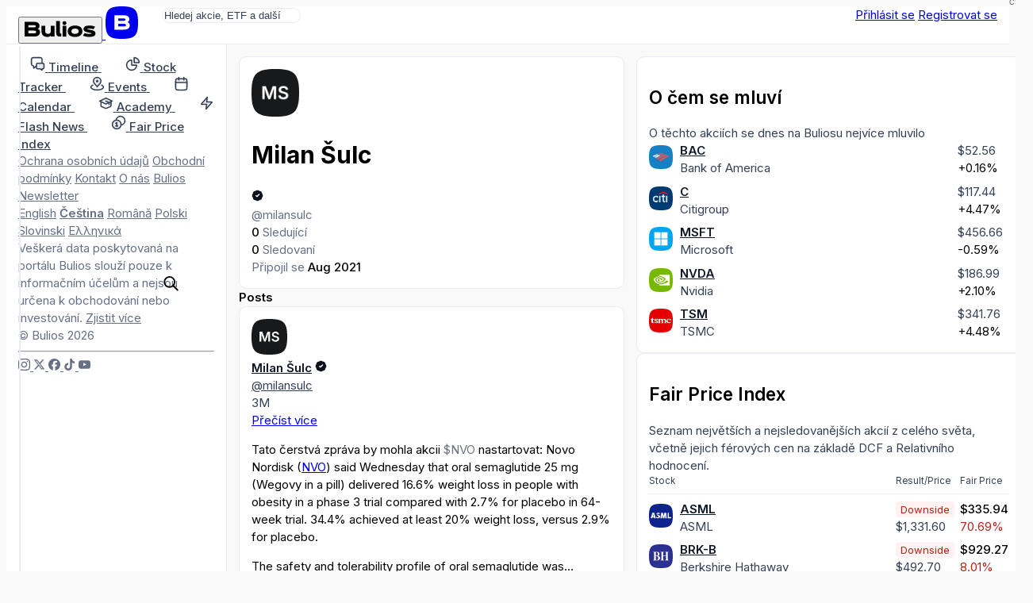

--- FILE ---
content_type: text/html; charset=utf-8
request_url: https://cs.bulios.com/@milansulc
body_size: 16646
content:
<!DOCTYPE html>
<html lang="cs">
<head>

		<link rel="canonical" href="https://cs.bulios.com/@milansulc">



	<title>Milan Šulc | Bulios</title>

<meta charset="utf-8">

<meta http-equiv="X-UA-Compatible" content="IE=edge,chrome=1">

<meta name="viewport" content="width=device-width, initial-scale=1">

<meta name="twitter:card" content="summary_large_image">

<meta property="og:title" content="Milan Šulc">

<meta name="twitter:title" content="Milan Šulc">

<meta name="description" content="Profil uživatele Milan Šulc">

<meta property="og:description" content="Profil uživatele Milan Šulc">

<meta name="twitter:description" content="Profil uživatele Milan Šulc">

	
	<link rel="icon" href="https://cs.bulios.com/public/favicon/favicon.v2.ico" sizes="any">

	<link rel="icon" href="https://cs.bulios.com/public/favicon/favicon.v2.svg" type="image/svg+xml">

	<link rel="apple-touch-icon" href="https://cs.bulios.com/public/favicon/apple-touch-icon.v2.png">

	<link rel="manifest" href="https://cs.bulios.com/public/favicon/manifest.webmanifest">


	
	<meta name="theme-color" content="#0c111d">

	<meta name="msapplication-navbutton-color" content="#0c111d">

	<meta name="apple-mobile-web-app-capable" content="#0c111d">

	<meta name="apple-mobile-web-app-status-bar-style" content="#0c111d">


<meta name="twitter:site" content="&#64;buliosofficial">

	<script  nonce="XgwDXdDUW9PizN9Sm0nbWA=="async defer src="https://www.googletagmanager.com/gtag/js"></script>
<script nonce="XgwDXdDUW9PizN9Sm0nbWA==">
	window.dataLayer = window.dataLayer || [];
	function gtag() { dataLayer.push(arguments) }
	gtag('js', new Date());
	gtag('config', 'G-CW4RDJYWFH');
</script>


<meta name="image" content="https://cs.bulios.com/public/letters/v1/MS-dark.jpg">

<meta property="og:image" content="https://cs.bulios.com/public/letters/v1/MS-dark.jpg">

<meta property="og:image:url" content="https://cs.bulios.com/public/letters/v1/MS-dark.jpg">

<meta property="og:image:secure_url" content="https://cs.bulios.com/public/letters/v1/MS-dark.jpg">

<meta name="twitter:image" content="https://cs.bulios.com/public/letters/v1/MS-dark.jpg">

<meta property="og:site_name" content="Bulios">

<meta name="p:domain_verify" content="2a115fe0ce9fb5010ad9ae21a10c0a17">

<meta property="locale" content="cs_CZ">

<meta name="author" content="Milan Šulc">

	<script type="application/ld+json">{"@context":"https://schema.org","@type":"WebPage","hasPart":[{"@type":"WebPageElement","isAccessibleForFree":false,"cssSelector":".bulios-black-paywall"}]}</script>




		<script nonce="XgwDXdDUW9PizN9Sm0nbWA==">
			window.channel = [];
			window.app = "eyJsYW5nIjoiY3MiLCJ1c2VyIjpudWxsfQ==";
		</script>
		<script nonce="XgwDXdDUW9PizN9Sm0nbWA==">
			function createGlobalVar(name) { window[name + 'DataLayer'] = window[name + 'DataLayer'] || [];
				window[name] = function () { window[name + 'DataLayer'].push(arguments); }}
			createGlobalVar('initGoogleMaps');
		</script>
		<script nonce="XgwDXdDUW9PizN9Sm0nbWA==" async src="https://cdn.embedly.com/widgets/platform.js"></script>
		<script nonce="XgwDXdDUW9PizN9Sm0nbWA==">
			window.embedly = window.embedly || function() { (window.embedly.q = window.embedly.q || []).push(arguments); };
		</script>

		<script nonce="XgwDXdDUW9PizN9Sm0nbWA==">window.editorLanguage = null;</script>

		<script nonce="XgwDXdDUW9PizN9Sm0nbWA==">(function(w,r){ w._rwq=r;w[r]=w[r]||function(){ (w[r].q=w[r].q||[]).push(arguments) } })(window,'rewardful');</script>
		<script nonce="XgwDXdDUW9PizN9Sm0nbWA==" async src='https://r.wdfl.co/rw.js' data-rewardful='b223f4'></script>


<link  nonce="XgwDXdDUW9PizN9Sm0nbWA=="rel="stylesheet" href="/public/vite/assets/theme-VCOIljEs.css">
<script  nonce="XgwDXdDUW9PizN9Sm0nbWA=="type="module" src="/public/vite/assets/app-DEcUnUlb.js"></script>
<link  nonce="XgwDXdDUW9PizN9Sm0nbWA=="rel="stylesheet" href="/public/vite/assets/app-d_GGpVjr.css">
	<script nonce="XgwDXdDUW9PizN9Sm0nbWA==">
		!function(f,b,e,v,n,t,s)
		{if(f.fbq)return;n=f.fbq=function(){n.callMethod?
			n.callMethod.apply(n,arguments):n.queue.push(arguments)};
			if(!f._fbq)f._fbq=n;n.push=n;n.loaded=!0;n.version='2.0';
			n.queue=[];t=b.createElement(e);t.async=!0;
			t.src=v;s=b.getElementsByTagName(e)[0];
			s.parentNode.insertBefore(t,s)}(window, document,'script',
			'https://connect.facebook.net/en_US/fbevents.js');
		fbq('init', '1329493558219434');
		fbq('track', 'PageView');
	</script>

	<script nonce="XgwDXdDUW9PizN9Sm0nbWA==">
		!function(e,t,n,s,u,a){e.twq||(s=e.twq=function(){s.exe?s.exe.apply(s,arguments):s.queue.push(arguments);
		},s.version='1.1',s.queue=[],u=t.createElement(n),u.async=!0,u.src='https://static.ads-twitter.com/uwt.js',
			a=t.getElementsByTagName(n)[0],a.parentNode.insertBefore(u,a))}(window,document,'script');
		twq('config','p19g3');
	</script>
</head>
<body class="no-bulios-black cb-layout-page is-full-size">
	<noscript><img height="1" width="1" style="display:none"
				   src="https://www.facebook.com/tr?id=1329493558219434&ev=PageView&noscript=1"
	/></noscript>

		<div id="snippet--flashes">
<div class="toast__fixed toast__fixed--top" data-controller="toast">
	<div class="toast__container">
		<div class="toast__cell" data-toast-target="container" id="snippet-toast-">
		</div>
	</div>
</div>
		</div>



<div data-controller="ui--headroom" class="bg-surface">
	<div data-ui--headroom-target="sticky" class="bg-surface main-nav-container">
		<nav class="cb-layout-menu main-nav py-4">
			<aside class="content-center">
				<span class="flex-v-center gap-2">
					<a href="/" class="logo leading-none">
						<button type="button" class="relative hidden md:inline-block cursor-pointer">
<svg><use href="/public/images/icons/v1.24/logo.svg#basic"></use></svg>								<span class="lang">CS</span>
						</button>
						<span class="md:hidden mobile-logo">
							<svg viewBox="0 0 40 40" fill="none">
								<rect width="40" height="40" rx="0" fill="currentColor"></rect>
								<path d="M27.155 19.4129C28.4889 18.7338 29.2361 17.4791 29.2361 15.8607C29.2361 12.6352 26.9251 11 22.3672 11H11V28.6677H22.5598C25.1288 28.6677 27.0646 28.0843 28.3147 26.9338C29.5845 25.7652 29.8508 24.2845 29.8508 23.2478C29.8508 21.4061 28.9017 20.07 27.155 19.4129ZM15.6334 14.9279H22.4637C24.3171 14.9279 24.5667 15.6278 24.5667 16.3126C24.5667 16.9973 24.3166 17.6972 22.4637 17.6972H15.6334V14.9279ZM22.4637 24.7515H15.6334V21.5065H22.4637C23.5282 21.5065 24.242 21.6455 24.6457 21.9312C24.9831 22.1701 25.1336 22.5393 25.1336 23.1288C25.1336 23.9841 24.9296 24.7515 22.4637 24.7515Z" fill="#fff"></path>
							</svg>
						</span>
					</a>
				</span>
			</aside>
			<main class="content-center">
				<div class="hidden sm:block">
					<div class="w-full sm:relative search-bar">
<div data-component="websiteSearch" data-placeholder="s:Hledej akcie, ETF a další" data-link="s:https://bulios.com/api/search?term=x">
	<div class="relative website-search layout-max-main-width mx-auto">
		<input type="text" autocomplete="off" class="rounded w-full p-3 py-2 pl-11 sm:pr-4" placeholder="Hledej akcie, ETF a další">

		<div class="absolute left-3 ico is-lg absolute-center-y search-icon"><svg><use href="/public/images/icons/v1.24/icons.svg#search"></use></svg></div>
	</div>
</div>
					</div>
				</div>
			</main>
			<aside class="content-center justify-self-end flex items-center gap-2">
					<div class="flex gap-2">
						<a href="#modalSignIn" class="cb-button is-secondary">Přihlásit se</a>
						<a href="#modalSignUp" class="cb-button is-primary">Registrovat se</a>
					</div>
			</aside>
		</nav>
	</div>

	<div data-ui--headroom-target="observer"></div>
</div>


			<div class="cb-layout-core layout-min-height">
					<aside class="layout-padding-y" id="aside-menu">
						<nav class="side-menu-container">
							<button type="button" class="cb-close is-top-right" id="aside-menu-close"><svg><use href="/public/images/icons/v1.24/icons.svg#close"></use></svg></button>



<div class="side-menu">


	<div class="side-menu-items">
		<a href="#" onclick="document.querySelector('.side-menu-items').classList.toggle('show');return false;" translate="no" class="material-icons-round close">close</a>

			<div>


<div class="grid gap-1">
	<a href="/" class="flex items-center navigation-link">
		<span class="ico is-md"><svg><use href="/public/images/icons/v1.24/icons.svg#timeline"></use></svg></span>
		<span class="ml-2">
			<strong class="font-semibold text-md relative">Timeline</strong> 
		</span>
	</a>
	<a href="/stock-tracker" class="flex items-center navigation-link">
		<span class="ico is-md"><svg><use href="/public/images/icons/v1.24/icons.svg#stock-tracker"></use></svg></span>
		<span class="ml-2">
			<strong class="font-semibold text-md relative">Stock Tracker</strong> 
		</span>
	</a>
	<a href="/events" class="flex items-center navigation-link">
		<span class="ico is-md"><svg><use href="/public/images/icons/v1.24/icons.svg#events"></use></svg></span>
		<span class="ml-2">
			<strong class="font-semibold text-md relative">Events</strong> 
		</span>
	</a>
	<a href="/calendar/earnings" class="flex items-center navigation-link">
		<span class="ico is-md"><svg><use href="/public/images/icons/v1.24/icons.svg#calendar"></use></svg></span>
		<span class="ml-2">
			<strong class="font-semibold text-md relative">Calendar</strong> 
		</span>
	</a>
	<a href="/academy" class="flex items-center navigation-link">
		<span class="ico is-md"><svg><use href="/public/images/icons/v1.24/icons.svg#academy"></use></svg></span>
		<span class="ml-2">
			<strong class="font-semibold text-md relative">Academy</strong> 
		</span>
	</a>
	<a href="/flash-news" class="flex items-center navigation-link">
		<span class="ico is-md"><svg><use href="/public/images/icons/v1.24/icons.svg#flash-news"></use></svg></span>
		<span class="ml-2">
			<strong class="font-semibold text-md relative">Flash News</strong> 
		</span>
	</a>
	<a href="/fair-price-index" class="flex items-center navigation-link">
		<span class="ico is-md"><svg><use href="/public/images/icons/v1.24/icons.svg#fair-prices"></use></svg></span>
		<span class="ml-2">
			<strong class="font-semibold text-md relative">Fair Price Index</strong> 
		</span>
	</a>
</div>
			</div>

				<div class="mb-12"></div>
			<div>


<div class="footer-side-menu grid gap-3 text-xs">
	<div class="flex flex-wrap gap-x-2 gap-y-1">
		<a href="/public/attachments/privacy-policy-cs.pdf" rel="nofollow" class="text-neutral-light">Ochrana osobních údajů</a>
		<a href="/public/attachments/terms-of-service-cs.pdf" rel="nofollow" class="text-neutral-light">Obchodní podmínky</a>
		<a href="/contact" class="text-neutral-light">Kontakt</a>
		<a href="/contact" class="text-neutral-light">O nás</a>
		<a href="/newsletter" class="text-neutral-light">Bulios Newsletter</a>
	</div>
	<div class="flex flex-wrap gap-x-2 gap-y-1">
		<a href="https://en.bulios.com/@milansulc" class="text-neutral-light" rel="nofollow">English</a>
		<a href="/@milansulc" class="text-neutral-light" rel="nofollow"><strong>Čeština</strong></a>
		<a href="https://ro.bulios.com/@milansulc" class="text-neutral-light" rel="nofollow">Română</a>
		<a href="https://pl.bulios.com/@milansulc" class="text-neutral-light" rel="nofollow">Polski</a>
		<a href="https://sl.bulios.com/@milansulc" class="text-neutral-light" rel="nofollow">Slovinski</a>
		<a href="https://el.bulios.com/@milansulc" class="text-neutral-light" rel="nofollow">Ελληνικά</a>
	</div>
	<div class="text-neutral-light">
		Veškerá data poskytovaná na portálu Bulios slouží pouze k informačním účelům a nejsou určena k obchodování nebo investování. <a href="/public/attachments/terms-of-service-cs.pdf" class="text-neutral-light cb-link">Zjistit více</a>
	</div>
	<div class="text-neutral-light">© Bulios 2026</div>
</div>
			</div>

				<hr class="small light my-6">

		<div>
			<div class="flex items-center text-grey-dark gap-4">
				<a href="https://www.instagram.com/bulios_czsk/" rel="nofollow" target="_blank" class="text-neutral-light">
					<span class="ico"><svg><use href="/public/images/icons/v1.24/socials.svg#instagram"></use></svg></span>
				</a>
				<a href="https://twitter.com/bulios_czsk" rel="nofollow" target="_blank" class="text-neutral-light">
					<span class="ico"><svg><use href="/public/images/icons/v1.24/socials.svg#x"></use></svg></span>
				</a>
				<a href="https://www.facebook.com/BuliosCZSK/" rel="nofollow" target="_blank" class="text-neutral-light">
					<span class="ico"><svg><use href="/public/images/icons/v1.24/socials.svg#facebook"></use></svg></span>
				</a>
				<a href="https://www.tiktok.com/@buliosczsk" rel="nofollow" target="_blank" class="text-neutral-light">
					<span class="ico"><svg><use href="/public/images/icons/v1.24/socials.svg#tiktok"></use></svg></span>
				</a>
				<a href="https://www.youtube.com/channel/UCok-BVoOUAcYzurvXPxVA2Q" rel="nofollow" target="_blank" class="text-neutral-light">
					<span class="ico"><svg><use href="/public/images/icons/v1.24/socials.svg#youtube"></use></svg></span>
				</a>
			</div>
		</div>
	</div>
</div>
						</nav>
					</aside>
						<main class="cb-layout-sub layout-padding-y">
							<main>
								<div>	<div class="mb-4">

<div class="box">
	
	
	<div>
				<div class="flex flex-col gap-3 items-center">
					<img src="https://cs.bulios.com/public/letters/v1/MS-dark.jpg" class="avatar is-xl">

					<div>
						<div class="flex-center gap-1 mt-2">
							<h1 class="font-extrabold text-xl">Milan Šulc</h1>
							<span class="ico text-primary"><svg><use href="/public/images/icons/v1.24/icons.svg#black"></use></svg></span>
						</div>
						<div class="text-neutral-light text-center">@milansulc</div>
					</div>

					<div class="flex-v-center gap-3">
						<div>
							<span class="font-semibold">0</span> <span class="text-neutral-light">Sledující</span>
						</div>
						<div>
							<span class="font-semibold">0</span> <span class="text-neutral-light">Sledovaní</span>
						</div>
					</div>


					<div class="flex-v-center text-sm gap-3">
						<div>
							<span class="text-neutral-light">Připojil se</span> <span class="font-semibold">Aug 2021</span>
						</div>
					</div>





				</div>
	</div>
</div>
	</div>
	<div class="font-bold mb-2">Posts</div>


<div id="snippet-statuses-grid-" data-naja-snippet-append="" class="space-y-4 trending-posts-timeline">



<article class="box">
	



		<div class="mb-3">
<div class="flex justify-between items-center">

<header class="flex items-center account-post-header text-neutral truncate-flex-child">
		<div class="mr-2">

<div class="relative">
	<img src="https://cs.bulios.com/public/letters/v1/MS-dark.jpg" loading="lazy" class="avatar">
</div>
		</div>

	<div class="truncate-flex-child">
	<div class="flex items-center gap-1">
		
			<account-popover account="1873" class="font-bold">
				<a href="/@milansulc" class="shrink-0 text-on-surface">Milan Šulc</a>
			</account-popover>

					<app-tooltip>
						<span class="ico text-primary"><svg><use href="/public/images/icons/v1.24/icons.svg#black"></use></svg></span>

						<template slot="content">
							<div class="text-center space-y-2">
								<div class="ico is-lg flex-center text-primary"><svg><use href="/public/images/icons/v1.24/icons.svg#black"></use></svg></div>

								<h3 class="heading">Bulios Black</h3>
								<p class="text-neutral max-w-md">Tento uživatel má díky předplatnému přístup k exkluzivnímu obsahu, nástrojům a funkcím.</p>
							</div>
						</template>
					</app-tooltip>
		





	</div>

		<div class="flex-v-center gap-1 text-xs">
	<a href="/@milansulc" class="text-neutral truncate">@milansulc</a>




		</div>
	</div>


</header>




<div class="flex items-center gap-2">
<app-tooltip content="18.09.2025 14:46"><time datetime="2025-09-18T14:46:59+02:00" class="text-sm text-neutral">3M</time></app-tooltip></div>
</div>
		</div>

		<div class="post-body">
			<div class="cursor-pointer" data-redirect="https://cs.bulios.com/status/234093" onclick="window.location = &quot;https://cs.bulios.com/status/234093&quot;">
				<a href="https://cs.bulios.com/status/234093" class="sr-only">Přečíst více</a>


<post-body embed-links="" class="post-format-content new article-preview-description">
		<!-- version: 1 --><p dir="ltr"><span style="white-space: pre-wrap;">Tato čerstvá zpráva by mohla akcii </span><a data-ticker="$NVO" class="mention-ticker" target="_blank" rel="nofollow">$NVO</a><span style="white-space: pre-wrap;"> nastartovat: Novo Nordisk (</span><a href="https://seekingalpha.com/symbol/NVO#hasComeFromMpArticle=false#source=section%3Amain_content%7Cbutton%3Abody_link%7Cfirst_level_url%3Anews" target="_blank" rel="nofollow"><span style="white-space: pre-wrap;">NVO</span></a><span style="white-space: pre-wrap;">) said Wednesday that oral semaglutide 25 mg (Wegovy in a pill) delivered 16.6% weight loss in people with obesity in a phase 3 trial compared with 2.7% for placebo in 64-week trial. 34.4% achieved at least 20% weight loss, versus 2.9% for placebo.</span></p><p dir="ltr"><span style="white-space: pre-wrap;">The safety and tolerability profile of oral semaglutide was...<br><a href="https://cs.bulios.com/status/234093" class="minor-link underline font-bold"> Zobrazit více</a></span></p>
</post-body>

			</div>
		</div>

		<div class="mt-2">


<div class="flex justify-between items-center">
	<div class="flex-v-center gap-3">
		<div id="snippet-statuses-grid-snippet-grid-234093-footerComponents-footer-likes">
			<div>
				<a href="#modalSignIn" class="ajax">
					<span class="flex-v-center gap-1 text-neutral-light">
						<span class="ico"><svg><use href="/public/images/icons/v1.24/icons.svg#like"></use></svg></span> 8
					</span>
				</a>
			</div>
		</div>
		<div class="flex items-center gap-1">
			<a href="/status/234093#anchor-comments" class="flex-v-center gap-1 text-neutral-light">
				<span class="ico"><svg><use href="/public/images/icons/v1.24/icons.svg#comments"></use></svg></span>3
			</a>
		</div>
	</div>
	<div class="flex-v-center gap-3">




<div data-component="dropdown" data-placement="s:bottom-end" data-list="b:1">
	<slot name="trigger"><div class="flex-v-center gap-1 text-neutral-light text-sm"><svg class="ico"><use href="/public/images/icons/v1.24/icons.svg#share"></use></svg>Sdílet</div></slot>
	<template slot="content"><a href="/@milansulc?statuses-grid-snippet-grid-234093-footerComponents-footer-share-actionId=facebook&amp;do=statuses-grid-snippet-grid-234093-footerComponents-footer-share-work" rel="nofollow" class="widget-dropdown__item text-on-surface">
				<span class="flex-v-center">
					<svg class="ico"><use href="/public/images/icons/v1.24/socials.svg#facebook"></use></svg>

					<span class="text-sm ml-2">Facebook</span>
				</span>
			</a>
			<a href="/@milansulc?statuses-grid-snippet-grid-234093-footerComponents-footer-share-actionId=linkedIn&amp;do=statuses-grid-snippet-grid-234093-footerComponents-footer-share-work" rel="nofollow" class="widget-dropdown__item text-on-surface">
				<span class="flex-v-center">
					<svg class="ico"><use href="/public/images/icons/v1.24/socials.svg#linkedIn"></use></svg>

					<span class="text-sm ml-2">LinkedIn</span>
				</span>
			</a>
			<a href="/@milansulc?statuses-grid-snippet-grid-234093-footerComponents-footer-share-actionId=messenger&amp;do=statuses-grid-snippet-grid-234093-footerComponents-footer-share-work" rel="nofollow" class="widget-dropdown__item text-on-surface">
				<span class="flex-v-center">
					<svg class="ico"><use href="/public/images/icons/v1.24/socials.svg#messenger"></use></svg>

					<span class="text-sm ml-2">Messenger</span>
				</span>
			</a>
			<a href="/@milansulc?statuses-grid-snippet-grid-234093-footerComponents-footer-share-actionId=twitter&amp;do=statuses-grid-snippet-grid-234093-footerComponents-footer-share-work" rel="nofollow" class="widget-dropdown__item text-on-surface">
				<span class="flex-v-center">
					<svg class="ico"><use href="/public/images/icons/v1.24/socials.svg#x"></use></svg>

					<span class="text-sm ml-2">Twitter</span>
				</span>
			</a>
			<a href="/@milansulc?statuses-grid-snippet-grid-234093-footerComponents-footer-share-actionId=whatsApp&amp;do=statuses-grid-snippet-grid-234093-footerComponents-footer-share-work" rel="nofollow" class="widget-dropdown__item text-on-surface">
				<span class="flex-v-center">
					<svg class="ico"><use href="/public/images/icons/v1.24/socials.svg#whatsApp"></use></svg>

					<span class="text-sm ml-2">WhatsApp</span>
				</span>
			</a></template>
</div>

		<div id="snippet-statuses-grid-snippet-grid-234093-footerComponents-footer-bookmark">
			<div data-component="statusBookmarkAdd" data-enabled="b:1" data-categories-link="s:/@milansulc?do=statuses-grid-snippet-grid-234093-footerComponents-footer-bookmarkCategories" slot="children">
				<a href="#modalSignIn">
					<span class="flex-v-center gap-1 text-neutral-light">
						<span class="ico"><svg><use href="/public/images/icons/v1.24/icons.svg#bookmark"></use></svg></span>
						<span class="text-sm">Uložit</span>
					</span>
				</a>
			</div>
		</div>
	</div>
</div>

	<hr class="my-3">

	<a href="/status/234093#anchor-comments" class="cb-link text-neutral font-bold">Zobrazit další komentáře</a>

	<div class="comment relative mt-3">
<div class="absolute left-0 top-0 z-10 user-photo">

<div class="relative">
	<img src="https://cs.bulios.com/public/letters/v1/JU-dark.jpg" loading="lazy" class="avatar small">
</div>
</div>

<div data-controller="delegate-event" data-delegate-event-connection-Value="comment--form:connect">
	<div class="bg-surface-variant border-radius p-2">

<header class="flex items-center account-post-header text-neutral flex-wrap gap-x-1">

	
	
		<div class="flex-v-center gap-1">
			<account-popover account="95741" class="font-bold">
				<a href="/@jarek_dividends" class="shrink-0 text-on-surface">Jaroslav Urban</a>
			</account-popover>

					<app-tooltip>
						<span class="ico text-primary"><svg><use href="/public/images/icons/v1.24/icons.svg#black"></use></svg></span>

						<template slot="content">
							<div class="text-center space-y-2">
								<div class="ico is-lg flex-center text-primary"><svg><use href="/public/images/icons/v1.24/icons.svg#black"></use></svg></div>

								<h3 class="heading">Bulios Black</h3>
								<p class="text-neutral max-w-md">Tento uživatel má díky předplatnému přístup k exkluzivnímu obsahu, nástrojům a funkcím.</p>
							</div>
						</template>
					</app-tooltip>
		</div>





	

		<div class="flex-v-center gap-1">
	<a href="/@jarek_dividends" class="text-neutral">@jarek_dividends</a>

	<span class="hr-divider"></span>

		<app-tooltip content="19.09.2025 08:29">
			<time datetime="Fri Sep 19 2025 08:29:52 +0200">3M</time>
		</app-tooltip>


		</div>
	


</header>





		<post-body class="comment-body post-format-content"><p>Já z toho mám radost a doufám, že větší investoři už si všimli této akcie a ten růst bude dál pokračovat.</p></post-body>
	</div>
	<div class="post-footer flex items-center gap-2 mt-2 text-neutral-light text-sm">
			<a id="snippet-statuses-grid-snippet-grid-234093-footerComponents-footer-statusComment-likeBtn" href="#modalSignIn" class="ajax text-neutral-light">
				<span class="font-semibold">Like</span>
			</a>
		<span id="snippet-statuses-grid-snippet-grid-234093-footerComponents-footer-statusComment-likes" class="flex-v-center gap-1">
			<span class="ico"><svg><use href="/public/images/icons/v1.24/icons.svg#like"></use></svg></span> 1
		</span>

	</div>


</div>

	</div>

		</div>
	
</article>


<article class="box">
	



		<div class="mb-3">
<div class="flex justify-between items-center">

<header class="flex items-center account-post-header text-neutral truncate-flex-child">
		<div class="mr-2">

<div class="relative">
	<img src="https://cs.bulios.com/public/letters/v1/MS-dark.jpg" loading="lazy" class="avatar">
</div>
		</div>

	<div class="truncate-flex-child">
	<div class="flex items-center gap-1">
		
			<account-popover account="1873" class="font-bold">
				<a href="/@milansulc" class="shrink-0 text-on-surface">Milan Šulc</a>
			</account-popover>

					<app-tooltip>
						<span class="ico text-primary"><svg><use href="/public/images/icons/v1.24/icons.svg#black"></use></svg></span>

						<template slot="content">
							<div class="text-center space-y-2">
								<div class="ico is-lg flex-center text-primary"><svg><use href="/public/images/icons/v1.24/icons.svg#black"></use></svg></div>

								<h3 class="heading">Bulios Black</h3>
								<p class="text-neutral max-w-md">Tento uživatel má díky předplatnému přístup k exkluzivnímu obsahu, nástrojům a funkcím.</p>
							</div>
						</template>
					</app-tooltip>
		





	</div>

		<div class="flex-v-center gap-1 text-xs">
	<a href="/@milansulc" class="text-neutral truncate">@milansulc</a>




		</div>
	</div>


</header>




<div class="flex items-center gap-2">
<app-tooltip content="17.11.2023 16:16"><time datetime="2023-11-17T16:16:01+01:00" class="text-sm text-neutral">&gt;2y</time></app-tooltip></div>
</div>
		</div>

		<div class="post-body">
			<div class="cursor-pointer" data-redirect="https://cs.bulios.com/status/132846" onclick="window.location = &quot;https://cs.bulios.com/status/132846&quot;">
				<a href="https://cs.bulios.com/status/132846" class="sr-only">Přečíst více</a>


<post-body embed-links="" class="post-format-content new article-preview-description">
		<p>Siemens AG včera reportoval výsledky za fiskální 4Q, které trh pěkně ocenil. Firma nabízí zaměstancům možnost vstoupit do akciového programu: měsíčně až za 5% mzdy nakoupit akcie, přičemž po 3 letech držení za každé 3 pořízené...<br><a href="https://cs.bulios.com/status/132846" class="minor-link underline font-bold"> Zobrazit více</a></p>
</post-body>
<div id="snippet-statuses-grid-snippet-grid-132846-contentComponents-poll-poll" data-controller="status--poll" data-status--poll-disabled-Value="1" class="full-size-link__foreground">
		<div class="bg-surface-container rounded px-3 py-1 mt-3 mb-2">
				<strong>Hlasuj pro zobrazení výsledků!</strong> <span class="ml-2">25 hlasů!</span>
		</div>
		<div class="ml-2 flex items-center">
			<label data-controller="delegate-event" data-delegate-event-selector-Value="#signUpModal" data-action="click-&gt;delegate-event#delegate:prevent" data-delegate-event-method-Param="show" class="cursor-pointer">
				<input data-action="status--poll#select:prevent" data-status--poll-link-Param="/@milansulc?statuses-grid-snippet-grid-132846-contentComponents-poll-answerId=0&amp;do=statuses-grid-snippet-grid-132846-contentComponents-poll-vote" type="radio" class="mr-2">ANO
			</label>
		</div>
		<div class="ml-2 flex items-center">
			<label data-controller="delegate-event" data-delegate-event-selector-Value="#signUpModal" data-action="click-&gt;delegate-event#delegate:prevent" data-delegate-event-method-Param="show" class="cursor-pointer">
				<input data-action="status--poll#select:prevent" data-status--poll-link-Param="/@milansulc?statuses-grid-snippet-grid-132846-contentComponents-poll-answerId=1&amp;do=statuses-grid-snippet-grid-132846-contentComponents-poll-vote" type="radio" class="mr-2">NE
			</label>
		</div>

</div>

			</div>
		</div>

		<div class="mt-2">


<div class="flex justify-between items-center">
	<div class="flex-v-center gap-3">
		<div id="snippet-statuses-grid-snippet-grid-132846-footerComponents-footer-likes">
			<div>
				<a href="#modalSignIn" class="ajax">
					<span class="flex-v-center gap-1 text-neutral-light">
						<span class="ico"><svg><use href="/public/images/icons/v1.24/icons.svg#like"></use></svg></span> 21
					</span>
				</a>
			</div>
		</div>
		<div class="flex items-center gap-1">
			<a href="/status/132846#anchor-comments" class="flex-v-center gap-1 text-neutral-light">
				<span class="ico"><svg><use href="/public/images/icons/v1.24/icons.svg#comments"></use></svg></span>6
			</a>
		</div>
	</div>
	<div class="flex-v-center gap-3">




<div data-component="dropdown" data-placement="s:bottom-end" data-list="b:1">
	<slot name="trigger"><div class="flex-v-center gap-1 text-neutral-light text-sm"><svg class="ico"><use href="/public/images/icons/v1.24/icons.svg#share"></use></svg>Sdílet</div></slot>
	<template slot="content"><a href="/@milansulc?statuses-grid-snippet-grid-132846-footerComponents-footer-share-actionId=facebook&amp;do=statuses-grid-snippet-grid-132846-footerComponents-footer-share-work" rel="nofollow" class="widget-dropdown__item text-on-surface">
				<span class="flex-v-center">
					<svg class="ico"><use href="/public/images/icons/v1.24/socials.svg#facebook"></use></svg>

					<span class="text-sm ml-2">Facebook</span>
				</span>
			</a>
			<a href="/@milansulc?statuses-grid-snippet-grid-132846-footerComponents-footer-share-actionId=linkedIn&amp;do=statuses-grid-snippet-grid-132846-footerComponents-footer-share-work" rel="nofollow" class="widget-dropdown__item text-on-surface">
				<span class="flex-v-center">
					<svg class="ico"><use href="/public/images/icons/v1.24/socials.svg#linkedIn"></use></svg>

					<span class="text-sm ml-2">LinkedIn</span>
				</span>
			</a>
			<a href="/@milansulc?statuses-grid-snippet-grid-132846-footerComponents-footer-share-actionId=messenger&amp;do=statuses-grid-snippet-grid-132846-footerComponents-footer-share-work" rel="nofollow" class="widget-dropdown__item text-on-surface">
				<span class="flex-v-center">
					<svg class="ico"><use href="/public/images/icons/v1.24/socials.svg#messenger"></use></svg>

					<span class="text-sm ml-2">Messenger</span>
				</span>
			</a>
			<a href="/@milansulc?statuses-grid-snippet-grid-132846-footerComponents-footer-share-actionId=twitter&amp;do=statuses-grid-snippet-grid-132846-footerComponents-footer-share-work" rel="nofollow" class="widget-dropdown__item text-on-surface">
				<span class="flex-v-center">
					<svg class="ico"><use href="/public/images/icons/v1.24/socials.svg#x"></use></svg>

					<span class="text-sm ml-2">Twitter</span>
				</span>
			</a>
			<a href="/@milansulc?statuses-grid-snippet-grid-132846-footerComponents-footer-share-actionId=whatsApp&amp;do=statuses-grid-snippet-grid-132846-footerComponents-footer-share-work" rel="nofollow" class="widget-dropdown__item text-on-surface">
				<span class="flex-v-center">
					<svg class="ico"><use href="/public/images/icons/v1.24/socials.svg#whatsApp"></use></svg>

					<span class="text-sm ml-2">WhatsApp</span>
				</span>
			</a></template>
</div>

		<div id="snippet-statuses-grid-snippet-grid-132846-footerComponents-footer-bookmark">
			<div data-component="statusBookmarkAdd" data-enabled="b:1" data-categories-link="s:/@milansulc?do=statuses-grid-snippet-grid-132846-footerComponents-footer-bookmarkCategories" slot="children">
				<a href="#modalSignIn">
					<span class="flex-v-center gap-1 text-neutral-light">
						<span class="ico"><svg><use href="/public/images/icons/v1.24/icons.svg#bookmark"></use></svg></span>
						<span class="text-sm">Uložit</span>
					</span>
				</a>
			</div>
		</div>
	</div>
</div>

	<hr class="my-3">

	<a href="/status/132846#anchor-comments" class="cb-link text-neutral font-bold">Zobrazit další komentáře</a>

	<div class="comment relative mt-3">
<div class="absolute left-0 top-0 z-10 user-photo">

<div class="relative">
	<img src="https://media.bulios.com/media/avatars/80b79436-6201-468f-961d-0a960cb6fb0b.jpeg?w=100&h=100&mode=crop&crop=faces" loading="lazy" class="avatar small">
</div>
</div>

<div data-controller="delegate-event" data-delegate-event-connection-Value="comment--form:connect">
	<div class="bg-surface-variant border-radius p-2">

<header class="flex items-center account-post-header text-neutral flex-wrap gap-x-1">

	
	
		<div class="flex-v-center gap-1">
			<account-popover account="18" class="font-bold">
				<a href="/@marekskacel" class="shrink-0 text-on-surface">Marek Skácel</a>
			</account-popover>

					<app-tooltip>
						<span class="ico text-primary"><svg><use href="/public/images/icons/v1.24/icons.svg#black"></use></svg></span>

						<template slot="content">
							<div class="text-center space-y-2">
								<div class="ico is-lg flex-center text-primary"><svg><use href="/public/images/icons/v1.24/icons.svg#black"></use></svg></div>

								<h3 class="heading">Bulios Black</h3>
								<p class="text-neutral max-w-md">Tento uživatel má díky předplatnému přístup k exkluzivnímu obsahu, nástrojům a funkcím.</p>
							</div>
						</template>
					</app-tooltip>
		</div>





	

		<div class="flex-v-center gap-1">
	<a href="/@marekskacel" class="text-neutral">@marekskacel</a>

	<span class="hr-divider"></span>

		<app-tooltip content="17.11.2023 16:45">
			<time datetime="Fri Nov 17 2023 16:45:09 +0100">&gt;2y</time>
		</app-tooltip>


		</div>
	


</header>





		<post-body class="comment-body post-format-content"><p>Moc pěkný, to bych akumuloval jak o život 👌</p></post-body>
	</div>
	<div class="post-footer flex items-center gap-2 mt-2 text-neutral-light text-sm">
			<a id="snippet-statuses-grid-snippet-grid-132846-footerComponents-footer-statusComment-likeBtn" href="#modalSignIn" class="ajax text-neutral-light">
				<span class="font-semibold">Like</span>
			</a>
		<span id="snippet-statuses-grid-snippet-grid-132846-footerComponents-footer-statusComment-likes" class="flex-v-center gap-1">
			<span class="ico"><svg><use href="/public/images/icons/v1.24/icons.svg#like"></use></svg></span> 2
		</span>

	</div>


</div>

	</div>

		</div>
	
</article>


<article class="box">
	



		<div class="mb-3">
<div class="flex justify-between items-center">

<header class="flex items-center account-post-header text-neutral truncate-flex-child">
		<div class="mr-2">

<div class="relative">
	<img src="https://cs.bulios.com/public/letters/v1/MS-dark.jpg" loading="lazy" class="avatar">
</div>
		</div>

	<div class="truncate-flex-child">
	<div class="flex items-center gap-1">
		
			<account-popover account="1873" class="font-bold">
				<a href="/@milansulc" class="shrink-0 text-on-surface">Milan Šulc</a>
			</account-popover>

					<app-tooltip>
						<span class="ico text-primary"><svg><use href="/public/images/icons/v1.24/icons.svg#black"></use></svg></span>

						<template slot="content">
							<div class="text-center space-y-2">
								<div class="ico is-lg flex-center text-primary"><svg><use href="/public/images/icons/v1.24/icons.svg#black"></use></svg></div>

								<h3 class="heading">Bulios Black</h3>
								<p class="text-neutral max-w-md">Tento uživatel má díky předplatnému přístup k exkluzivnímu obsahu, nástrojům a funkcím.</p>
							</div>
						</template>
					</app-tooltip>
		





	</div>

		<div class="flex-v-center gap-1 text-xs">
	<a href="/@milansulc" class="text-neutral truncate">@milansulc</a>




		</div>
	</div>


</header>




<div class="flex items-center gap-2">
<app-tooltip content="14.11.2021 08:49"><time datetime="2021-11-14T08:49:31+01:00" class="text-sm text-neutral">&gt;4y</time></app-tooltip></div>
</div>
		</div>

		<div class="post-body">
			<div class="cursor-pointer" data-redirect="https://cs.bulios.com/status/2516-premierove-investicni-poradenstvi" onclick="window.location = &quot;https://cs.bulios.com/status/2516-premierove-investicni-poradenstvi&quot;">
				<a href="https://cs.bulios.com/status/2516-premierove-investicni-poradenstvi" class="sr-only">Přečíst více</a>


<post-body embed-links="" class="post-format-content new article-preview-description">
		<p>Zdravím, jsem long-term investor pravidelně přikupující zejména ETF a zajímavé akcie, který čerpá tipy na veřejných fórech (díky moc za čilou aktivitu tady na bulios) a chci se Vás zeptat, platíte-li si (např. na zacks, navellier, seekingalpha, ...) prémiové služby a jestli se to vyplatí (nebo jestli platí, že "analytici mají skvělý job, protože jsou placeni za to, že se téměř...<br><a href="https://cs.bulios.com/status/2516-premierove-investicni-poradenstvi" class="minor-link underline font-bold"> Zobrazit více</a></p>
</post-body>

			</div>
		</div>

		<div class="mt-2">


<div class="flex justify-between items-center">
	<div class="flex-v-center gap-3">
		<div id="snippet-statuses-grid-snippet-grid-2516-footerComponents-footer-likes">
			<div>
				<a href="#modalSignIn" class="ajax">
					<span class="flex-v-center gap-1 text-neutral-light">
						<span class="ico"><svg><use href="/public/images/icons/v1.24/icons.svg#like"></use></svg></span> 40
					</span>
				</a>
			</div>
		</div>
		<div class="flex items-center gap-1">
			<a href="/status/2516-premierove-investicni-poradenstvi#anchor-comments" class="flex-v-center gap-1 text-neutral-light">
				<span class="ico"><svg><use href="/public/images/icons/v1.24/icons.svg#comments"></use></svg></span>6
			</a>
		</div>
	</div>
	<div class="flex-v-center gap-3">




<div data-component="dropdown" data-placement="s:bottom-end" data-list="b:1">
	<slot name="trigger"><div class="flex-v-center gap-1 text-neutral-light text-sm"><svg class="ico"><use href="/public/images/icons/v1.24/icons.svg#share"></use></svg>Sdílet</div></slot>
	<template slot="content"><a href="/@milansulc?statuses-grid-snippet-grid-2516-footerComponents-footer-share-actionId=facebook&amp;do=statuses-grid-snippet-grid-2516-footerComponents-footer-share-work" rel="nofollow" class="widget-dropdown__item text-on-surface">
				<span class="flex-v-center">
					<svg class="ico"><use href="/public/images/icons/v1.24/socials.svg#facebook"></use></svg>

					<span class="text-sm ml-2">Facebook</span>
				</span>
			</a>
			<a href="/@milansulc?statuses-grid-snippet-grid-2516-footerComponents-footer-share-actionId=linkedIn&amp;do=statuses-grid-snippet-grid-2516-footerComponents-footer-share-work" rel="nofollow" class="widget-dropdown__item text-on-surface">
				<span class="flex-v-center">
					<svg class="ico"><use href="/public/images/icons/v1.24/socials.svg#linkedIn"></use></svg>

					<span class="text-sm ml-2">LinkedIn</span>
				</span>
			</a>
			<a href="/@milansulc?statuses-grid-snippet-grid-2516-footerComponents-footer-share-actionId=messenger&amp;do=statuses-grid-snippet-grid-2516-footerComponents-footer-share-work" rel="nofollow" class="widget-dropdown__item text-on-surface">
				<span class="flex-v-center">
					<svg class="ico"><use href="/public/images/icons/v1.24/socials.svg#messenger"></use></svg>

					<span class="text-sm ml-2">Messenger</span>
				</span>
			</a>
			<a href="/@milansulc?statuses-grid-snippet-grid-2516-footerComponents-footer-share-actionId=twitter&amp;do=statuses-grid-snippet-grid-2516-footerComponents-footer-share-work" rel="nofollow" class="widget-dropdown__item text-on-surface">
				<span class="flex-v-center">
					<svg class="ico"><use href="/public/images/icons/v1.24/socials.svg#x"></use></svg>

					<span class="text-sm ml-2">Twitter</span>
				</span>
			</a>
			<a href="/@milansulc?statuses-grid-snippet-grid-2516-footerComponents-footer-share-actionId=whatsApp&amp;do=statuses-grid-snippet-grid-2516-footerComponents-footer-share-work" rel="nofollow" class="widget-dropdown__item text-on-surface">
				<span class="flex-v-center">
					<svg class="ico"><use href="/public/images/icons/v1.24/socials.svg#whatsApp"></use></svg>

					<span class="text-sm ml-2">WhatsApp</span>
				</span>
			</a></template>
</div>

		<div id="snippet-statuses-grid-snippet-grid-2516-footerComponents-footer-bookmark">
			<div data-component="statusBookmarkAdd" data-enabled="b:1" data-categories-link="s:/@milansulc?do=statuses-grid-snippet-grid-2516-footerComponents-footer-bookmarkCategories" slot="children">
				<a href="#modalSignIn">
					<span class="flex-v-center gap-1 text-neutral-light">
						<span class="ico"><svg><use href="/public/images/icons/v1.24/icons.svg#bookmark"></use></svg></span>
						<span class="text-sm">Uložit</span>
					</span>
				</a>
			</div>
		</div>
	</div>
</div>

	<hr class="my-3">

	<a href="/status/2516-premierove-investicni-poradenstvi#anchor-comments" class="cb-link text-neutral font-bold">Zobrazit další komentáře</a>

	<div class="comment relative mt-3">
<div class="absolute left-0 top-0 z-10 user-photo">

<div class="relative">
	<img src="https://media.bulios.com/media/avatars/b67a51c7-4b24-4db9-9a7d-3059f85da709.png?w=100&h=100&mode=crop&crop=faces" loading="lazy" class="avatar small">
</div>
</div>

<div data-controller="delegate-event" data-delegate-event-connection-Value="comment--form:connect">
	<div class="bg-surface-variant border-radius p-2">

<header class="flex items-center account-post-header text-neutral flex-wrap gap-x-1">

	
	
		<div class="flex-v-center gap-1">
			<account-popover account="142" class="font-bold">
				<a href="/@dezerth" class="shrink-0 text-on-surface">RR</a>
			</account-popover>

		</div>





	

		<div class="flex-v-center gap-1">
	<a href="/@dezerth" class="text-neutral">@dezerth</a>

	<span class="hr-divider"></span>

		<app-tooltip content="14.11.2021 08:54">
			<time datetime="Sun Nov 14 2021 08:54:58 +0100">&gt;4y</time>
		</app-tooltip>


		</div>
	


</header>





		<post-body class="comment-body post-format-content"><p>Dneska se informace strašně rychle roznesou. I to co není zdarma, někdo do vždycky zkopíruje. :D ... Ale dostat se k interním analýzám nějakého fondu, to by bylo jiné kafíčko. :D</p></post-body>
	</div>
	<div class="post-footer flex items-center gap-2 mt-2 text-neutral-light text-sm">
			<a id="snippet-statuses-grid-snippet-grid-2516-footerComponents-footer-statusComment-likeBtn" href="#modalSignIn" class="ajax text-neutral-light">
				<span class="font-semibold">Like</span>
			</a>
		<span id="snippet-statuses-grid-snippet-grid-2516-footerComponents-footer-statusComment-likes" class="flex-v-center gap-1">
			<span class="ico"><svg><use href="/public/images/icons/v1.24/icons.svg#like"></use></svg></span> 5
		</span>

	</div>


</div>

	</div>

		</div>
	
</article>




</div>

<div id="snippet-statuses-pagination-">
</div>
</div>
							</main>
							<aside class="is-unimportant">
									<aside>
<div class="space-y-4">

<section>

<div class="box">
	
	
	<h2 class="font-bold text-lg">O čem se mluví</h2>
	<div class="text-neutral text-sm">O těchto akciích se dnes na Buliosu nejvíce mluvilo</div>
	<div class="mt-3">
			<div class="mt-4 ticker-mention-table">
				<div class="ticker-mention-table__image">
					<ticker-popover ticker="BAC">
						<a href="/ticker/BAC">
							<img src="https://media.bulios.com/media/ticker/c57dbf6c-3a54-46ff-8e15-249f9d62ea90.png?w=100&h=100&mode=crop" class="avatar is-xs" alt="BAC">
						</a>
					</ticker-popover>
				</div>
				<div>
					<div class="truncate font-bold"><ticker-popover ticker="BAC"><a href="/ticker/BAC" class="text-on-surface">BAC</a></ticker-popover></div>
					<div class="truncate text-sm text-neutral">Bank of America</div>
				</div>
				<div>
<ticker-price-section ticker="BAC" price="52.565" change="0.085" percentage-change="0.0016" close="46.06" currency="USD" class="ticker-price-increased text-xs">
							<ticker-price class="text-neutral">$52.56</ticker-price> <br>
							<ticker-percentage-change>+0.16%</ticker-percentage-change>
</ticker-price-section>
				</div>
				<div class="ticker-mention-table__star">

<span id="snippet-rightMenu-tickerMention-follower-BAC-wrapper">
	<a class="ajax" href="#modalSignIn">
	</a>
</span>
				</div>
				<div class="ticker-mention-table__image">
					<ticker-popover ticker="C">
						<a href="/ticker/C">
							<img src="https://media.bulios.com/media/ticker/8c58b052-b46c-4c37-b263-a83e5e4fce36.png?w=100&h=100&mode=crop" class="avatar is-xs" alt="C">
						</a>
					</ticker-popover>
				</div>
				<div>
					<div class="truncate font-bold"><ticker-popover ticker="C"><a href="/ticker/C" class="text-on-surface">C</a></ticker-popover></div>
					<div class="truncate text-sm text-neutral">Citigroup</div>
				</div>
				<div>
<ticker-price-section ticker="C" price="117.44" change="5.03" percentage-change="0.0447" close="68.28" currency="USD" class="ticker-price-increased text-xs">
							<ticker-price class="text-neutral">$117.44</ticker-price> <br>
							<ticker-percentage-change>+4.47%</ticker-percentage-change>
</ticker-price-section>
				</div>
				<div class="ticker-mention-table__star">

<span id="snippet-rightMenu-tickerMention-follower-C-wrapper">
	<a class="ajax" href="#modalSignIn">
	</a>
</span>
				</div>
				<div class="ticker-mention-table__image">
					<ticker-popover ticker="MSFT">
						<a href="/ticker/MSFT">
							<img src="https://media.bulios.com/media/ticker/882526fe-7cf5-4b65-ab53-6b2168d0fda9.png?w=100&h=100&mode=crop" class="avatar is-xs" alt="MSFT">
						</a>
					</ticker-popover>
				</div>
				<div>
					<div class="truncate font-bold"><ticker-popover ticker="MSFT"><a href="/ticker/MSFT" class="text-on-surface">MSFT</a></ticker-popover></div>
					<div class="truncate text-sm text-neutral">Microsoft</div>
				</div>
				<div>
<ticker-price-section ticker="MSFT" price="456.66" change="-2.72" percentage-change="-0.0059" close="415.49" currency="USD" class="ticker-price-decreased text-xs">
							<ticker-price class="text-neutral">$456.66</ticker-price> <br>
							<ticker-percentage-change>-0.59%</ticker-percentage-change>
</ticker-price-section>
				</div>
				<div class="ticker-mention-table__star">

<span id="snippet-rightMenu-tickerMention-follower-MSFT-wrapper">
	<a class="ajax" href="#modalSignIn">
	</a>
</span>
				</div>
				<div class="ticker-mention-table__image">
					<ticker-popover ticker="NVDA">
						<a href="/ticker/NVDA">
							<img src="https://media.bulios.com/media/ticker/b36922ee-11c4-4b72-aa93-344850c69970.png?w=100&h=100&mode=crop" class="avatar is-xs" alt="NVDA">
						</a>
					</ticker-popover>
				</div>
				<div>
					<div class="truncate font-bold"><ticker-popover ticker="NVDA"><a href="/ticker/NVDA" class="text-on-surface">NVDA</a></ticker-popover></div>
					<div class="truncate text-sm text-neutral">Nvidia</div>
				</div>
				<div>
<ticker-price-section ticker="NVDA" price="186.99" change="3.85" percentage-change="0.021" close="145.89" currency="USD" class="ticker-price-increased text-xs">
							<ticker-price class="text-neutral">$186.99</ticker-price> <br>
							<ticker-percentage-change>+2.10%</ticker-percentage-change>
</ticker-price-section>
				</div>
				<div class="ticker-mention-table__star">

<span id="snippet-rightMenu-tickerMention-follower-NVDA-wrapper">
	<a class="ajax" href="#modalSignIn">
	</a>
</span>
				</div>
				<div class="ticker-mention-table__image">
					<ticker-popover ticker="TSM">
						<a href="/ticker/TSM">
							<img src="https://media.bulios.com/media/ticker/bfa266ce-147e-4260-aa16-6005e2153c3e.png?w=100&h=100&mode=crop" class="avatar is-xs" alt="TSM">
						</a>
					</ticker-popover>
				</div>
				<div>
					<div class="truncate font-bold"><ticker-popover ticker="TSM"><a href="/ticker/TSM" class="text-on-surface">TSM</a></ticker-popover></div>
					<div class="truncate text-sm text-neutral">TSMC</div>
				</div>
				<div>
<ticker-price-section ticker="TSM" price="341.76" change="14.65" percentage-change="0.0448" close="188.36" currency="USD" class="ticker-price-increased text-xs">
							<ticker-price class="text-neutral">$341.76</ticker-price> <br>
							<ticker-percentage-change>+4.48%</ticker-percentage-change>
</ticker-price-section>
				</div>
				<div class="ticker-mention-table__star">

<span id="snippet-rightMenu-tickerMention-follower-TSM-wrapper">
	<a class="ajax" href="#modalSignIn">
	</a>
</span>
				</div>
			</div>
	</div>
</div>
</section>

<section>

<div class="box">
	
	
	<h2 class="font-bold text-lg">Fair Price Index</h2>
	<div class="text-neutral text-sm">Seznam největších a nejsledovanějších akcií z celého světa, včetně jejich férových cen na základě DCF a Relativního hodnocení.</div>
	<div class="mt-3">
			<div class="mt-4 fair-price-index-box">
				<div class="fair-price-index-box__title fair-price-index-box__title-joined">Stock</div>
				<div class="fair-price-index-box__title">Result/Price</div>
				<div class="fair-price-index-box__title">Fair Price</div>
				<div class="fair-price-index-box__divider"></div>
					<div class="fair-price-index-box__image">
						<ticker-popover ticker="ASML">
							<a href="/ticker/ASML">
								<img src="https://media.bulios.com/media/ticker/941287d4-e432-47ad-9ba6-1639216ee19f.png?w=100&h=100&mode=crop" class="avatar is-xs" alt="ASML">
							</a>
						</ticker-popover>
					</div>
					<div>
						<div class="truncate font-bold"><ticker-popover ticker="ASML"><a href="/ticker/ASML" class="text-on-surface">ASML</a></ticker-popover></div>
						<div class="truncate text-sm text-neutral">ASML</div>
					</div>
					<div class="text-right">
						<span class="fair-price-badge is-sm is-downside">Downside</span>
						<div>
<ticker-price-section ticker="ASML" price="1331.6" change="67.88" percentage-change="0.0537" close="658.43" currency="USD" class="ticker-price-increased text-xs">
									<ticker-price class="text-neutral">$1,331.60</ticker-price> <br>
</ticker-price-section>
						</div>
					</div>
					<div class="blur-sm select-none">
						<div class="font-semibold"><!-- This is a randomly generated value -->$335.94</div>
						<div class="text-negative text-sm mt-1"><!-- This is a randomly generated value -->70.69%</div>
					</div>
					<div class="fair-price-index-box__image">
						<ticker-popover ticker="BRK-B">
							<a href="/ticker/BRK-B">
								<img src="https://media.bulios.com/media/ticker/6942992f-2d21-42f7-83ba-1662ce0eed0f.png?w=100&h=100&mode=crop" class="avatar is-xs" alt="BRK-B">
							</a>
						</ticker-popover>
					</div>
					<div>
						<div class="truncate font-bold"><ticker-popover ticker="BRK-B"><a href="/ticker/BRK-B" class="text-on-surface">BRK-B</a></ticker-popover></div>
						<div class="truncate text-sm text-neutral">Berkshire Hathaway</div>
					</div>
					<div class="text-right">
						<span class="fair-price-badge is-sm is-downside">Downside</span>
						<div>
<ticker-price-section ticker="BRK-B" price="492.7" change="-0.45" percentage-change="-0.0009" close="468.83" currency="USD" class="ticker-price-decreased text-xs">
									<ticker-price class="text-neutral">$492.70</ticker-price> <br>
</ticker-price-section>
						</div>
					</div>
					<div class="blur-sm select-none">
						<div class="font-semibold"><!-- This is a randomly generated value -->$929.27</div>
						<div class="text-negative text-sm mt-1"><!-- This is a randomly generated value -->8.01%</div>
					</div>
					<div class="fair-price-index-box__image">
						<ticker-popover ticker="GOOGL">
							<a href="/ticker/GOOGL">
								<img src="https://media.bulios.com/media/ticker/f38dcad7-e5f9-4d59-b71d-d6879c92de47.png?w=100&h=100&mode=crop" class="avatar is-xs" alt="GOOGL">
							</a>
						</ticker-popover>
					</div>
					<div>
						<div class="truncate font-bold"><ticker-popover ticker="GOOGL"><a href="/ticker/GOOGL" class="text-on-surface">GOOGL</a></ticker-popover></div>
						<div class="truncate text-sm text-neutral">Alphabet</div>
					</div>
					<div class="text-right">
						<span class="fair-price-badge is-sm is-downside">Downside</span>
						<div>
<ticker-price-section ticker="GOOGL" price="332.78" change="-3.06" percentage-change="-0.0091" close="175.98" currency="USD" class="ticker-price-decreased text-xs">
									<ticker-price class="text-neutral">$332.78</ticker-price> <br>
</ticker-price-section>
						</div>
					</div>
					<div class="blur-sm select-none">
						<div class="font-semibold"><!-- This is a randomly generated value -->$554.01</div>
						<div class="text-negative text-sm mt-1"><!-- This is a randomly generated value -->33.71%</div>
					</div>
					<div class="fair-price-index-box__image">
						<ticker-popover ticker="MA">
							<a href="/ticker/MA">
								<img src="https://media.bulios.com/media/ticker/224c2caa-f513-4287-b8ea-26d8b2011b54.png?w=100&h=100&mode=crop" class="avatar is-xs" alt="MA">
							</a>
						</ticker-popover>
					</div>
					<div>
						<div class="truncate font-bold"><ticker-popover ticker="MA"><a href="/ticker/MA" class="text-on-surface">MA</a></ticker-popover></div>
						<div class="truncate text-sm text-neutral">Mastercard</div>
					</div>
					<div class="text-right">
						<span class="fair-price-badge is-sm is-downside">Downside</span>
						<div>
<ticker-price-section ticker="MA" price="542.63" change="-4.19" percentage-change="-0.0077" close="512.54" currency="USD" class="ticker-price-decreased text-xs">
									<ticker-price class="text-neutral">$542.63</ticker-price> <br>
</ticker-price-section>
						</div>
					</div>
					<div class="blur-sm select-none">
						<div class="font-semibold"><!-- This is a randomly generated value -->$456.35</div>
						<div class="text-negative text-sm mt-1"><!-- This is a randomly generated value -->02.18%</div>
					</div>
					<div class="fair-price-index-box__image">
						<ticker-popover ticker="T">
							<a href="/ticker/T">
								<img src="https://media.bulios.com/media/ticker/1c8d35c0-621b-4139-8da8-81415da69e3a.png?w=100&h=100&mode=crop" class="avatar is-xs" alt="T">
							</a>
						</ticker-popover>
					</div>
					<div>
						<div class="truncate font-bold"><ticker-popover ticker="T"><a href="/ticker/T" class="text-on-surface">T</a></ticker-popover></div>
						<div class="truncate text-sm text-neutral">AT&amp;T</div>
					</div>
					<div class="text-right">
						<span class="fair-price-badge is-sm is-upside">Upside</span>
						<div>
<ticker-price-section ticker="T" price="23.72" change="0.11" percentage-change="0.0047" close="22.83" currency="USD" class="ticker-price-increased text-xs">
									<ticker-price class="text-neutral">$23.72</ticker-price> <br>
</ticker-price-section>
						</div>
					</div>
					<div class="blur-sm select-none">
						<div class="font-semibold"><!-- This is a randomly generated value -->$85.63</div>
						<div class="text-positive text-sm mt-1"><!-- This is a randomly generated value -->0.48%</div>
					</div>
			</div>

	</div>
</div>
</section>

<section class="box is-primary space-y-3 relative overflow-hidden">
	<img src="/public/images/icons/breakfast-part.svg" class="absolute right-0 top-0">
	<u>Bulios Breakfast</u>
	<h3 class="text-xl font-bold max-w-40">Začni svůj den s newsletterem od Buliosu!</h3>
	<div>Zaregistruj se a získej každý den nejnovější informace ze světa akcií přímo do schránky.</div>
	<a href="#modalSignUp" class="cb-button is-quaternary">Registrovat se</a>
</section>
</div>
									</aside>
							</aside>
						</main>
			</div>

		<dialog class="w-dialog" id="modalSignIn">
			<main>

<section>
	<div class="text-sm mb-8">
		<span class="text-neutral">Ještě nemáš účet?</span>
		<a href="#modalSignUp" class="cb-link font-bold">Zaregistruj se</a>
	</div>

	<h2 class="text-2xl font-bold mb-4">Přihlášení do Buliosu</h2>

	<div class="space-y-3 text-sm">
		<a href="https://bulios.com/o-auth-sign/in?provider=google&amp;backlink=%2F%40milansulc" rel="nofollow" class="cb-button | is-secondary is-size-lg | flex items-center justify-start w-full">
			<svg role="img" viewBox="0 0 24 24" xmlns="http://www.w3.org/2000/svg"><path d="M12.48 10.92v3.28h7.84c-.24 1.84-.853 3.187-1.787 4.133-1.147 1.147-2.933 2.4-6.053 2.4-4.827 0-8.6-3.893-8.6-8.72s3.773-8.72 8.6-8.72c2.6 0 4.507 1.027 5.907 2.347l2.307-2.307C18.747 1.44 16.133 0 12.48 0 5.867 0 .307 5.387.307 12s5.56 12 12.173 12c3.573 0 6.267-1.173 8.373-3.36 2.16-2.16 2.84-5.213 2.84-7.667 0-.76-.053-1.467-.173-2.053H12.48z"></path></svg>
			Pokračovat přes Google
		</a>
		<a href="https://bulios.com/o-auth-sign/in?provider=apple&amp;backlink=%2F%40milansulc" rel="nofollow" class="cb-button | is-secondary is-size-lg | flex items-center justify-start w-full">
			<svg role="img" viewBox="0 0 24 24" xmlns="http://www.w3.org/2000/svg"><path d="M12.152 6.896c-.948 0-2.415-1.078-3.96-1.04-2.04.027-3.91 1.183-4.961 3.014-2.117 3.675-.546 9.103 1.519 12.09 1.013 1.454 2.208 3.09 3.792 3.039 1.52-.065 2.09-.987 3.935-.987 1.831 0 2.35.987 3.96.948 1.637-.026 2.676-1.48 3.676-2.948 1.156-1.688 1.636-3.325 1.662-3.415-.039-.013-3.182-1.221-3.22-4.857-.026-3.04 2.48-4.494 2.597-4.559-1.429-2.09-3.623-2.324-4.39-2.376-2-.156-3.675 1.09-4.61 1.09zM15.53 3.83c.843-1.012 1.4-2.427 1.245-3.83-1.207.052-2.662.805-3.532 1.818-.78.896-1.454 2.338-1.273 3.714 1.338.104 2.715-.688 3.559-1.701"></path></svg>
			Pokračovat přes Apple
		</a>
		<a href="https://bulios.com/o-auth-sign/in?provider=facebook&amp;backlink=%2F%40milansulc" rel="nofollow" class="cb-button | is-secondary is-size-lg | flex items-center justify-start w-full">
			<svg role="img" viewBox="0 0 24 24" xmlns="http://www.w3.org/2000/svg"><path d="M6.915 4.03c-1.968 0-3.683 1.28-4.871 3.113C.704 9.208 0 11.883 0 14.449c0 .706.07 1.369.21 1.973a6.624 6.624 0 0 0 .265.86 5.297 5.297 0 0 0 .371.761c.696 1.159 1.818 1.927 3.593 1.927 1.497 0 2.633-.671 3.965-2.444.76-1.012 1.144-1.626 2.663-4.32l.756-1.339.186-.325c.061.1.121.196.183.3l2.152 3.595c.724 1.21 1.665 2.556 2.47 3.314 1.046.987 1.992 1.22 3.06 1.22 1.075 0 1.876-.355 2.455-.843a3.743 3.743 0 0 0 .81-.973c.542-.939.861-2.127.861-3.745 0-2.72-.681-5.357-2.084-7.45-1.282-1.912-2.957-2.93-4.716-2.93-1.047 0-2.088.467-3.053 1.308-.652.57-1.257 1.29-1.82 2.05-.69-.875-1.335-1.547-1.958-2.056-1.182-.966-2.315-1.303-3.454-1.303zm10.16 2.053c1.147 0 2.188.758 2.992 1.999 1.132 1.748 1.647 4.195 1.647 6.4 0 1.548-.368 2.9-1.839 2.9-.58 0-1.027-.23-1.664-1.004-.496-.601-1.343-1.878-2.832-4.358l-.617-1.028a44.908 44.908 0 0 0-1.255-1.98c.07-.109.141-.224.211-.327 1.12-1.667 2.118-2.602 3.358-2.602zm-10.201.553c1.265 0 2.058.791 2.675 1.446.307.327.737.871 1.234 1.579l-1.02 1.566c-.757 1.163-1.882 3.017-2.837 4.338-1.191 1.649-1.81 1.817-2.486 1.817-.524 0-1.038-.237-1.383-.794-.263-.426-.464-1.13-.464-2.046 0-2.221.63-4.535 1.66-6.088.454-.687.964-1.226 1.533-1.533a2.264 2.264 0 0 1 1.088-.285z"></path></svg>
			Pokračovat přes Facebook
		</a>
		<a href="https://bulios.com/o-auth-sign/in?provider=seznam&amp;backlink=%2F%40milansulc" rel="nofollow" class="cb-button | is-secondary is-size-lg | flex items-center justify-start w-full">
			<svg width="16" height="16" viewBox="0 0 16 16" xmlns="http://www.w3.org/2000/svg"><path d="M11.006.017c-.111.038-.415.396-2.844.863-.447.072-.89.157-1.332.253-.293.062-.585.12-.873.194-.266.067-.54.127-.8.211-.252.08-.5.163-.748.258a4.78 4.78 0 00-1.33.787 4.088 4.088 0 00-.657.683 4.839 4.839 0 00-.353.574c-.1.19-.17.416-.172.634-.003.642.401 1.18.868 1.58.153.13.316.25.481.365a11.5 11.5 0 001.567.902c.56.268 1.123.525 1.693.77.54.231 1.09.427 1.647.613l.481.16c.505.168 1.02.324 1.52.507.311.113.643.22.954.361.324.147.66.294.945.505.19.14.356.314.478.517.12.2.194.429.2.663.007.224-.058.443-.178.633-.313.492-.857.828-1.382 1.051-.784.334-1.587.622-2.405.864-.466.137-.931.274-1.4.397-.472.123-.952.253-1.428.373a45.2 45.2 0 01-1.426.332 214.366 214.366 0 01-1.306.277c-.34.075-.681.149-1.024.222-.39.087-.779.17-1.168.256-.113.025-.226.056-.34.081-.1.024-.478.112-.197.095.389-.022 1.429-.113 3.65-.412.806-.134 1.614-.25 2.42-.382a42.734 42.734 0 002.995-.596 18.35 18.35 0 001.4-.38c.779-.244 2.029-.673 2.324-.802 1.13-.498 1.835-.873 2.202-1.766a2.14 2.14 0 00.145-1.012 2.307 2.307 0 00-.304-.895 3.178 3.178 0 00-.587-.683 6.39 6.39 0 00-1.369-.942 8.613 8.613 0 00-.426-.209 12.54 12.54 0 00-1.313-.526c-.678-.233-1.366-.442-2.048-.666a14.38 14.38 0 01-1.14-.423 9.046 9.046 0 01-.468-.212 7.132 7.132 0 01-.53-.288c-.214-.13-.564-.354-.466-.657.068-.217.302-.301.494-.379.177-.072.365-.123.549-.171.563-.145 1.139-.244 1.707-.366.167-.035.334-.072.501-.111.444-.104.9-.183 1.323-.352.364-.143.83-.373.965-.773.195-.584-.026-1.215-.344-1.708-.115-.176-.233-.35-.355-.523-.167-.235-.351-.456-.532-.68-.081-.101-.18-.093-.264-.067z" fill="currentColor"></path></svg>
			Pokračovat přes Seznam
		</a>
	</div>
	<hr class="is-bigger my-6">

	<div class="text-sm font-bold mb-3">Nebo použij email a heslo</div>

	<div id="snippet-login-form">

<form action="/&#64;milansulc" method="post" id="frm-login-form" class="form-horizontal">








	<div class="form-group required"
	>

			



				<input type="email" name="name" placeholder="Email" class="form-control" id="frm-login-form-name" required data-nette-rules='[{"op":":filled","msg":": tato položka je povinná"},{"op":":email","msg":"Please enter a valid email address."}]'>





		
	</div>



	<div class="form-group required" data-controller="form--reveal-input"
	>

			



				<input type="password" name="password" placeholder="Heslo" class="form-control" data-form--reveal-input-target="input" id="frm-login-form-password" required data-nette-rules='[{"op":":filled","msg":": tato položka je povinná"}]'>





		
	</div>



	

			



				<input type="submit" name="send" class="is-cta form-control-submit ajax w-full font-bold" value="Přihlásit se">





		
	

<input type="hidden" name="_do" value="login-form-submit"></form>


	</div>

	<div class="text-sm underline text-neutral text-right mt-2">
		<a href="/lost-password" class="cb-link">Zapomenuté heslo</a>
	</div>
</section>
			</main>

			<form method="dialog">
				<button class="w-dialog__close"><svg><use href="/public/images/icons/v1.24/icons.svg#close"></use></svg></button>
			</form>
		</dialog>

		<dialog class="w-dialog is-big" id="modalSignUp">
			<div>

<section class="w-register">
	<main>
		<div class="font-semibold text-sm md:text-right mb-8"><span class="text-neutral">Už jsi členem?</span> <a href="#modalSignIn" class="cb-link">Přihlásit se</a></div>

		<h2 class="text-2xl font-extrabold">Vytvoření Bulios profilu</h2>

		<div class="font-bold text-sm mt-4 mb-3">Pokračovat přes</div>

		<div class="flex items-center gap-2 flex-wrap">
			<a href="https://bulios.com/o-auth-sign/up?provider=google&amp;backlink=%2F%40milansulc" class="cb-button is-shaped is-icon is-quaternary" rel="nofollow">
				<svg role="img" viewBox="0 0 24 24" xmlns="http://www.w3.org/2000/svg"><path d="M12.48 10.92v3.28h7.84c-.24 1.84-.853 3.187-1.787 4.133-1.147 1.147-2.933 2.4-6.053 2.4-4.827 0-8.6-3.893-8.6-8.72s3.773-8.72 8.6-8.72c2.6 0 4.507 1.027 5.907 2.347l2.307-2.307C18.747 1.44 16.133 0 12.48 0 5.867 0 .307 5.387.307 12s5.56 12 12.173 12c3.573 0 6.267-1.173 8.373-3.36 2.16-2.16 2.84-5.213 2.84-7.667 0-.76-.053-1.467-.173-2.053H12.48z"></path></svg>
			</a>
			<a href="https://bulios.com/o-auth-sign/up?provider=apple&amp;backlink=%2F%40milansulc" class="cb-button is-shaped is-quaternary" rel="nofollow">
				<svg role="img" viewBox="0 0 24 24" xmlns="http://www.w3.org/2000/svg"><path d="M12.152 6.896c-.948 0-2.415-1.078-3.96-1.04-2.04.027-3.91 1.183-4.961 3.014-2.117 3.675-.546 9.103 1.519 12.09 1.013 1.454 2.208 3.09 3.792 3.039 1.52-.065 2.09-.987 3.935-.987 1.831 0 2.35.987 3.96.948 1.637-.026 2.676-1.48 3.676-2.948 1.156-1.688 1.636-3.325 1.662-3.415-.039-.013-3.182-1.221-3.22-4.857-.026-3.04 2.48-4.494 2.597-4.559-1.429-2.09-3.623-2.324-4.39-2.376-2-.156-3.675 1.09-4.61 1.09zM15.53 3.83c.843-1.012 1.4-2.427 1.245-3.83-1.207.052-2.662.805-3.532 1.818-.78.896-1.454 2.338-1.273 3.714 1.338.104 2.715-.688 3.559-1.701"></path></svg>
			</a>
			<a href="https://bulios.com/o-auth-sign/up?provider=facebook&amp;backlink=%2F%40milansulc" class="cb-button is-shaped is-quaternary" rel="nofollow">
				<svg role="img" viewBox="0 0 24 24" xmlns="http://www.w3.org/2000/svg"><path d="M6.915 4.03c-1.968 0-3.683 1.28-4.871 3.113C.704 9.208 0 11.883 0 14.449c0 .706.07 1.369.21 1.973a6.624 6.624 0 0 0 .265.86 5.297 5.297 0 0 0 .371.761c.696 1.159 1.818 1.927 3.593 1.927 1.497 0 2.633-.671 3.965-2.444.76-1.012 1.144-1.626 2.663-4.32l.756-1.339.186-.325c.061.1.121.196.183.3l2.152 3.595c.724 1.21 1.665 2.556 2.47 3.314 1.046.987 1.992 1.22 3.06 1.22 1.075 0 1.876-.355 2.455-.843a3.743 3.743 0 0 0 .81-.973c.542-.939.861-2.127.861-3.745 0-2.72-.681-5.357-2.084-7.45-1.282-1.912-2.957-2.93-4.716-2.93-1.047 0-2.088.467-3.053 1.308-.652.57-1.257 1.29-1.82 2.05-.69-.875-1.335-1.547-1.958-2.056-1.182-.966-2.315-1.303-3.454-1.303zm10.16 2.053c1.147 0 2.188.758 2.992 1.999 1.132 1.748 1.647 4.195 1.647 6.4 0 1.548-.368 2.9-1.839 2.9-.58 0-1.027-.23-1.664-1.004-.496-.601-1.343-1.878-2.832-4.358l-.617-1.028a44.908 44.908 0 0 0-1.255-1.98c.07-.109.141-.224.211-.327 1.12-1.667 2.118-2.602 3.358-2.602zm-10.201.553c1.265 0 2.058.791 2.675 1.446.307.327.737.871 1.234 1.579l-1.02 1.566c-.757 1.163-1.882 3.017-2.837 4.338-1.191 1.649-1.81 1.817-2.486 1.817-.524 0-1.038-.237-1.383-.794-.263-.426-.464-1.13-.464-2.046 0-2.221.63-4.535 1.66-6.088.454-.687.964-1.226 1.533-1.533a2.264 2.264 0 0 1 1.088-.285z"></path></svg>
			</a>
			<a href="https://bulios.com/o-auth-sign/up?provider=seznam&amp;backlink=%2F%40milansulc" class="cb-button is-shaped is-quaternary" rel="nofollow">
				<svg width="16" height="16" viewBox="0 0 16 16" xmlns="http://www.w3.org/2000/svg"><path d="M11.006.017c-.111.038-.415.396-2.844.863-.447.072-.89.157-1.332.253-.293.062-.585.12-.873.194-.266.067-.54.127-.8.211-.252.08-.5.163-.748.258a4.78 4.78 0 00-1.33.787 4.088 4.088 0 00-.657.683 4.839 4.839 0 00-.353.574c-.1.19-.17.416-.172.634-.003.642.401 1.18.868 1.58.153.13.316.25.481.365a11.5 11.5 0 001.567.902c.56.268 1.123.525 1.693.77.54.231 1.09.427 1.647.613l.481.16c.505.168 1.02.324 1.52.507.311.113.643.22.954.361.324.147.66.294.945.505.19.14.356.314.478.517.12.2.194.429.2.663.007.224-.058.443-.178.633-.313.492-.857.828-1.382 1.051-.784.334-1.587.622-2.405.864-.466.137-.931.274-1.4.397-.472.123-.952.253-1.428.373a45.2 45.2 0 01-1.426.332 214.366 214.366 0 01-1.306.277c-.34.075-.681.149-1.024.222-.39.087-.779.17-1.168.256-.113.025-.226.056-.34.081-.1.024-.478.112-.197.095.389-.022 1.429-.113 3.65-.412.806-.134 1.614-.25 2.42-.382a42.734 42.734 0 002.995-.596 18.35 18.35 0 001.4-.38c.779-.244 2.029-.673 2.324-.802 1.13-.498 1.835-.873 2.202-1.766a2.14 2.14 0 00.145-1.012 2.307 2.307 0 00-.304-.895 3.178 3.178 0 00-.587-.683 6.39 6.39 0 00-1.369-.942 8.613 8.613 0 00-.426-.209 12.54 12.54 0 00-1.313-.526c-.678-.233-1.366-.442-2.048-.666a14.38 14.38 0 01-1.14-.423 9.046 9.046 0 01-.468-.212 7.132 7.132 0 01-.53-.288c-.214-.13-.564-.354-.466-.657.068-.217.302-.301.494-.379.177-.072.365-.123.549-.171.563-.145 1.139-.244 1.707-.366.167-.035.334-.072.501-.111.444-.104.9-.183 1.323-.352.364-.143.83-.373.965-.773.195-.584-.026-1.215-.344-1.708-.115-.176-.233-.35-.355-.523-.167-.235-.351-.456-.532-.68-.081-.101-.18-.093-.264-.067z" fill="currentColor"></path></svg>
			</a>
		</div>

		<hr class="is-bigger my-6">

		<div class="text-sm font-bold mb-3">Nebo použij email a heslo</div>

		<div id="form-registration">
			<div id="snippet-register-form">

<form action="/&#64;milansulc" method="post" data-controller="account--sign-up-validator" data-account--sign-up-validator-placeholder-Value="PLACEHOLDER" data-account--sign-up-validator-email-Link-Value="https://cs.bulios.com/api/accounts/email-exists?email=PLACEHOLDER" data-account--sign-up-validator-nick-Link-Value="https://cs.bulios.com/api/accounts/nick-exists?nick=PLACEHOLDER" id="frm-register-form" class="form-horizontal">








	<div class="form-group required"
	>

			



				<input type="text" name="name" maxlength="120" data-account--suggest-nick-target="source" data-action="change->account--suggest-nick#suggest" placeholder="Jméno*" class="form-control" id="frm-register-form-name" required data-nette-rules='[{"op":":filled","msg":": tato položka je povinná"},{"op":":maxLength","msg":"Please enter no more than 120 characters.","arg":120}]'>





		
	</div>



	<div class="form-group required"
	>

			



				<input type="text" name="id" maxlength="120" data-account--sign-up-validator-target="email" data-account--suggest-nick-target="source" data-action="change->account--suggest-nick#suggest" placeholder="Email*" class="form-control" id="frm-register-form-id" required data-nette-rules='[{"op":":filled","msg":": tato položka je povinná"},{"op":":email","msg":"Please enter a valid email address."},{"op":":maxLength","msg":"Please enter no more than 120 characters.","arg":120}]'>





		<div><div data-account--sign-up-validator-target="emailError" class="invalid-feedback"></div></div>
	</div>



	<div class="form-group required"
	>

			



				<input type="email" name="email" placeholder="Fill with 63 or enable javascript*" data-spam="63" class="form-control" id="frm-register-form-email" required data-nette-rules='[{"op":":filled","msg":": tato položka je povinná"}]'>





		
	</div>



	<div class="form-group required"
	>

			



				<input type="text" name="nick" maxlength="60" data-account--suggest-nick-target="filler" data-account--sign-up-validator-target="nick" pattern="^[a-z0-9_]+$" placeholder="Přezdívka*" class="form-control" id="frm-register-form-nick" required data-nette-rules='[{"op":":filled","msg":": tato položka je povinná"},{"op":":maxLength","msg":"Please enter no more than 60 characters.","arg":60},{"op":":pattern","msg":"Must contains only a-z, 0-9 and _","arg":"^[a-z0-9_]+$"}]'>


			<div class="form-text"
			>
				Lze použít malé písmena, číslice a podtržítko
			</div>



		<div><div data-account--suggest-nick-target="results"></div><div data-account--sign-up-validator-target="nickError" class="invalid-feedback"></div></div>
	</div>



	<div class="form-group required" data-controller="form--reveal-input"
	>

			



				<input type="password" name="password" placeholder="Heslo*" class="form-control" data-form--reveal-input-target="input" id="frm-register-form-password" required data-nette-rules='[{"op":":filled","msg":": tato položka je povinná"},{"op":":minLength","msg":"Please enter at least 3 characters.","arg":3}]'>





		
	</div>



	<div class="form-group required"
	>

			



				<div class="form-check"><label for="frm-register-form-terms"><input type="checkbox" name="terms" class="form-check-input in-form" id="frm-register-form-terms" required data-nette-rules='[{"op":":filled","msg":"Je nutné souhlasit s ochranou osobních údajů a obchodními podmínkami"}]'>Souhlasím s <a class="cb-link" href="/public/attachments/privacy-policy-cs.pdf">ochranou osobních údajů</a> a <a class="cb-link" href="/public/attachments/terms-of-service-cs.pdf">obchodními podmínkami</a></label></div>





		
	</div>



	

			



				<input type="submit" name="send" class="is-cta w-full form-control-submit ajax" value="Registrovat se">





		
	

<input type="hidden" name="_do" value="register-form-submit"></form>


			</div>
		</div>
	</main>
	<section class="w-register__description">
		<div class="logo"><svg><use href="/public/images/icons/v1.24/logo.svg#circle"></use></svg></div>
		<h2 class="text-2xl font-bold">Proč Bulios?</h2>

		<div class="w-register__list">
			<div>
<svg><use href="/public/images/icons/v1.24/icons.svg#check-circle"></use></svg>				<p>Jedna z nejrychleji rostoucích komunit investorů v Evropě</p>
			</div>
			<div>
<svg><use href="/public/images/icons/v1.24/icons.svg#check-circle"></use></svg>				<p>Komplexní data a informace k tisícům akcií z celého světa</p>
			</div>
			<div>
<svg><use href="/public/images/icons/v1.24/icons.svg#check-circle"></use></svg>				<p>Aktuální informace z trhů i jednotlivých firem</p>
			</div>
			<div>
<svg><use href="/public/images/icons/v1.24/icons.svg#check-circle"></use></svg>				<p>Vzdělání a výměna zkušeností mezi investory</p>
			</div>
			<div>
<svg><use href="/public/images/icons/v1.24/icons.svg#check-circle"></use></svg>				<p>Férové ceny, portfolio tracker, stock screener a další nástroje</p>
			</div>
		</div>
	</section>
</section>
			</div>

			<form method="dialog">
				<button class="w-dialog__close"><svg><use href="/public/images/icons/v1.24/icons.svg#close"></use></svg></button>
			</form>
		</dialog>



<div id="cookies-bar" hidden="">
	Soubory cookie používáme ke zlepšení prohlížení na webu.

	<button type="button" class="cb-button is-tertiary is-sm" id="cookies-bar-accept">Přijmout</button>
	<button type="button" class="cb-link" id="cookies-bar-reject">Odmítnout</button>
</div>

<div id="tap-bar">
	<a href="#sideMenu">
<svg><use href="/public/images/icons/v1.24/icons.svg#menu"></use></svg>		<span>Menu</span>
	</a>
	<a href="/" data-stockbot>
<svg><use href="/public/images/icons/v1.24/icons.svg#ai"></use></svg>		<span>StockBot</span>
	</a>
	<div>
		<a href="/portfolio">
<svg><use href="/public/images/icons/v1.24/icons.svg#stock-tracker"></use></svg>			<span>Tracker</span>
		</a>
	</div>
		<a href="/black" class="is-upgrade">
<svg><use href="/public/images/icons/v1.24/icons.svg#upgrade"></use></svg>			<span>Upgrade</span>
		</a>
</div>

	<div data-component="stockBotFloatingButton" data-context="s:"></div>

	<form method="post" id="postForm"></form>
</body>
</html>


--- FILE ---
content_type: image/svg+xml
request_url: https://cs.bulios.com/public/images/icons/breakfast-part.svg
body_size: 6146
content:
<svg width="91" height="107" viewBox="0 0 91 107" fill="none" xmlns="http://www.w3.org/2000/svg">
	<path d="M62.3664 106.974C50.3935 107.15 39.6677 104.503 30.1892 99.0306C20.8769 93.5586 13.5602 86.0567 8.2389 76.5247C3.08391 66.8163 0.340139 56.0488 0.00755872 44.2222C-0.158732 32.3955 2.41874 21.8045 7.74003 12.4492C13.0613 3.09376 20.4612 -4.31995 29.9398 -9.79198C39.5846 -15.264 50.3935 -18 62.3664 -18C74.0067 -18 84.483 -15.3522 93.7952 -10.0567C103.274 -4.76124 110.757 2.65247 116.244 12.1844C121.732 21.7163 124.642 32.3955 124.975 44.2222C125.141 55.6958 122.563 66.1985 117.242 75.7304C111.921 85.0858 104.438 92.5878 94.7929 98.2363C85.3143 103.885 74.5056 106.797 62.3664 106.974ZM63.1147 68.3167C67.6045 68.3167 71.5123 66.4633 74.8381 62.7564C78.1639 59.0496 79.8268 54.7249 79.8268 49.7825C79.8268 44.84 78.1639 40.6036 74.8381 37.0732C71.5123 33.3664 67.6045 31.513 63.1147 31.513C58.6248 31.513 54.717 33.3664 51.3912 37.0732C48.0654 40.6036 46.4024 44.84 46.4024 49.7825C46.4024 54.7249 48.0654 59.0496 51.3912 62.7564C54.717 66.4633 58.6248 68.3167 63.1147 68.3167Z" fill="#4F8BFF"/>
	<path fill-rule="evenodd" clip-rule="evenodd" d="M77.0775 -11.1473C86.6239 -13.2615 96.2473 -7.90581 99.7008 1.44317C101.404 6.0535 104.698 9.86724 108.96 12.1645C117.604 16.8228 121.613 27.2521 118.386 36.6823L118.146 37.3824C116.709 41.5817 116.824 46.1748 118.47 50.2944L119.03 51.6958C122.43 60.2039 118.469 69.9202 110.169 73.4332C105.197 75.5375 101.56 80.0145 100.447 85.4001L100.249 86.3613C98.2437 96.0633 88.9986 102.412 79.4315 100.806C75.0082 100.064 70.4178 100.994 66.6266 103.438L66.1867 103.722C57.9242 109.049 47.0919 107.383 40.7214 99.8047L39.9437 98.8795C37.3032 95.7385 33.6305 93.6945 29.6188 93.1334L29.0765 93.0576C19.6956 91.7455 13.4464 82.4656 15.5918 73.0331L15.863 71.8407C17.2852 65.588 14.5944 59.1102 9.20645 55.8155C1.63818 51.1877 -0.145069 40.7629 5.43809 33.7861L6.52047 32.4335C8.98187 29.3577 10.2571 25.466 10.1053 21.4932L10.0734 20.6569C9.69064 10.635 17.1913 2.13328 26.9754 1.49906L29.4102 1.34124C34.7374 0.995924 39.4576 -2.2876 41.7293 -7.22822C45.3468 -15.0958 54.7322 -18.167 62.1455 -13.9089L64.2022 -12.7275C67.7898 -10.6668 71.9902 -10.0207 76.0105 -10.911L77.0775 -11.1473ZM88.6159 56.673C92.4455 54.1809 93.4642 48.9576 90.8609 45.162L88.8695 42.2584C88.0316 41.0368 87.5386 39.6066 87.4438 38.1227L87.2197 34.6156C86.9247 29.9974 82.9046 26.5465 78.3678 27.0169L74.9397 27.3723C72.4287 27.6327 69.9407 26.6805 68.2217 24.8014L67.0619 23.5336C63.859 20.0325 58.3952 20.0523 55.2309 23.5766L53.1588 25.8843C52.1728 26.9825 50.909 27.7856 49.5041 28.2066L44.9394 29.5749C41.0697 30.7348 38.6548 34.6289 39.2969 38.6737L40.0544 43.4449C40.2875 44.9133 40.1204 46.4177 39.5712 47.7951L37.7868 52.2707C36.274 56.0649 37.7733 60.4142 41.29 62.4331L45.4382 64.8146C46.7149 65.5475 47.7704 66.6203 48.4904 67.9168L50.8299 72.1296C52.8132 75.701 57.0978 77.2304 60.8408 75.7031L65.2562 73.9015C66.6151 73.3471 68.0983 73.1805 69.5453 73.4198L72.8956 73.9739C77.4251 74.7231 81.6451 71.4808 82.1586 66.8568L82.4475 64.2557C82.7179 61.8215 84.0534 59.6419 86.0846 58.3202L88.6159 56.673Z" fill="white"/>
	<rect width="7.61941" height="1.92672" rx="0.963358" transform="matrix(0.859932 0.510408 -0.493148 0.869946 80.4844 1.37695)" fill="#4F8BFF"/>
	<rect width="7.74297" height="1.89568" rx="0.947839" transform="matrix(0.207779 0.978176 -0.976148 0.217104 62.5757 6.94873)" fill="#93B8FF"/>
	<rect width="7.59898" height="1.93175" rx="0.965876" transform="matrix(-0.926223 0.376976 -0.362304 -0.93206 77.3303 20.6897)" fill="#93B8FF"/>
	<rect width="7.60121" height="1.9312" rx="0.965602" transform="matrix(-0.919189 -0.393816 0.378708 -0.925516 71.3815 94.2659)" fill="#4F8BFF"/>
	<rect width="7.67149" height="1.91376" rx="0.956879" transform="matrix(-0.664769 0.747049 -0.73164 -0.681691 74.0984 -2.65649)" fill="#0134BC"/>
	<rect width="7.67149" height="1.91376" rx="0.956879" transform="matrix(-0.664769 0.747049 -0.73164 -0.681691 91.715 20.1208)" fill="#93B8FF"/>
	<rect width="7.67149" height="1.91376" rx="0.956879" transform="matrix(-0.664769 0.747049 -0.73164 -0.681691 47.2136 16.2456)" fill="#93B8FF"/>
	<rect width="7.57698" height="1.93715" rx="0.968573" transform="matrix(-0.993227 -0.11619 0.111034 -0.993817 45.7255 9.2041)" fill="#0134BC"/>
	<rect width="7.57559" height="1.93748" rx="0.968742" transform="matrix(-0.997308 -0.0733298 0.0700511 -0.997543 28.7368 12.9209)" fill="#93B8FF"/>
	<rect width="7.57559" height="1.93748" rx="0.968742" transform="matrix(-0.997308 -0.0733298 0.0700511 -0.997543 35.0133 33.8997)" fill="#0134BC"/>
	<rect width="7.59553" height="1.9326" rx="0.9663" transform="matrix(-0.937015 0.349289 -0.335395 -0.942078 22.8774 22.551)" fill="#4F8BFF"/>
	<rect width="7.58592" height="1.93496" rx="0.96748" transform="matrix(-0.966502 -0.256661 0.24584 -0.969311 97.5265 42.6941)" fill="#93B8FF"/>
	<rect width="7.74302" height="1.89567" rx="0.947833" transform="matrix(0.207129 -0.978314 0.976299 0.216429 83.3171 91.1694)" fill="#93B8FF"/>
	<rect width="7.60409" height="1.9305" rx="0.965248" transform="matrix(0.910056 -0.414486 0.398882 0.917002 46.1708 92.2886)" fill="#0134BC"/>
	<rect width="7.60409" height="1.9305" rx="0.965248" transform="matrix(0.910056 -0.414486 0.398882 0.917002 40.7137 77.1931)" fill="#93B8FF"/>
	<rect width="7.60409" height="1.86551" rx="0.932757" transform="matrix(0.910056 -0.414486 0.398882 0.917002 19.8834 62.6602)" fill="#93B8FF"/>
	<rect width="7.57479" height="1.87246" rx="0.936229" transform="matrix(0.999677 0.0254295 -0.0242875 0.999705 28.4736 87.0662)" fill="#4F8BFF"/>
	<rect width="7.58592" height="1.93496" rx="0.96748" transform="matrix(-0.966502 -0.256661 0.24584 -0.969311 74.5569 81.739)" fill="#93B8FF"/>
	<rect width="7.71772" height="1.9021" rx="0.951052" transform="matrix(-0.427514 -0.904009 0.896155 -0.443741 30.7576 80.8931)" fill="#0134BC"/>
	<rect width="7.73455" height="1.89783" rx="0.948913" transform="matrix(0.299308 -0.954157 0.950067 0.312048 15.5925 52.2798)" fill="#93B8FF"/>
	<rect width="7.69876" height="1.9069" rx="0.95345" transform="matrix(-0.537126 -0.843502 0.832021 -0.554744 35.3806 52.5273)" fill="#4F8BFF"/>
	<rect width="7.69876" height="1.9069" rx="0.95345" transform="matrix(-0.537126 -0.843502 0.832021 -0.554744 86.5098 71.9043)" fill="#0134BC"/>
</svg>
